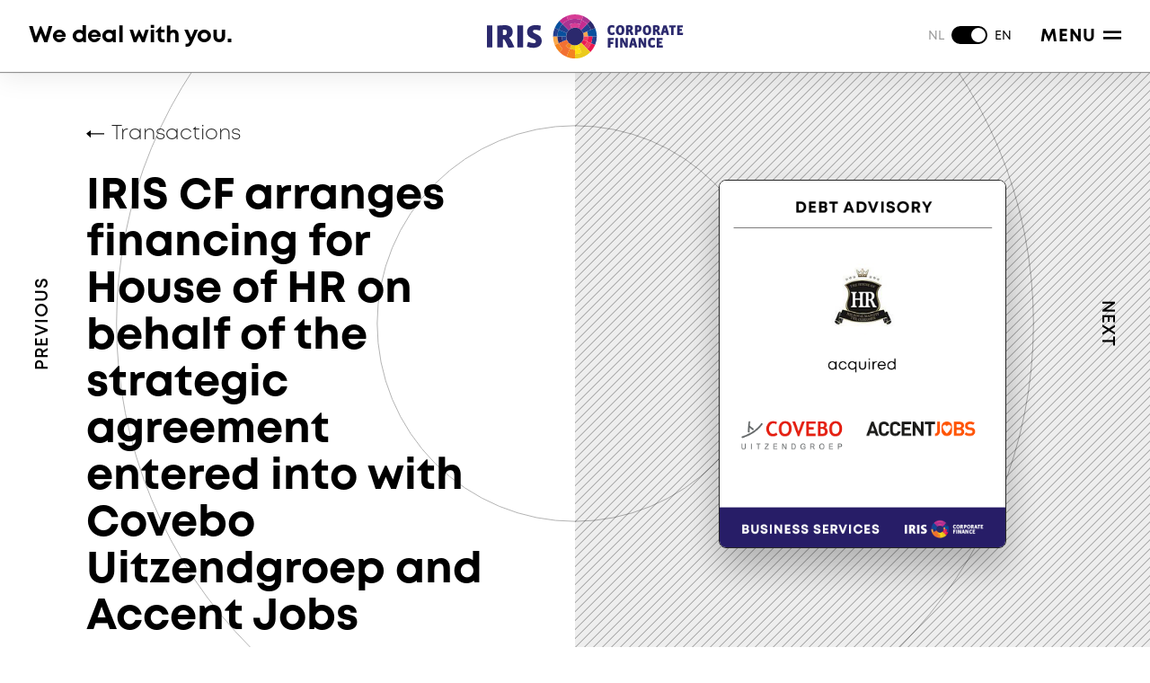

--- FILE ---
content_type: text/html; charset=UTF-8
request_url: https://www.iriscf.nl/transactions/iris-cf-begeleidt-steam-bij-aankoop-van-talmark-3/?lang=en
body_size: 8617
content:
<!doctype html>
<html lang="en-US" prefix="og: https://ogp.me/ns#">
<head>
	<meta charset="UTF-8">
	<meta name="viewport" content="width=device-width, initial-scale=1">
	<link rel="profile" href="https://gmpg.org/xfn/11">
	<link rel="alternate" hreflang="nl" href="https://www.iriscf.nl/transactions/iris-cf-arrangeert-de-financiering-voor-house-of-hr-ten-behoeve-van-de-strategische-overeenkomst-die-is-aangegaan-met-covebo-uitzendgroep-en-accent-jobs/" />
<link rel="alternate" hreflang="en" href="https://www.iriscf.nl/transactions/iris-cf-begeleidt-steam-bij-aankoop-van-talmark-3/?lang=en" />
<link rel="alternate" hreflang="x-default" href="https://www.iriscf.nl/transactions/iris-cf-arrangeert-de-financiering-voor-house-of-hr-ten-behoeve-van-de-strategische-overeenkomst-die-is-aangegaan-met-covebo-uitzendgroep-en-accent-jobs/" />

<!-- Search Engine Optimization by Rank Math - https://rankmath.com/ -->
<title>IRIS CF arranges financing for House of HR on behalf of the strategic agreement entered into with Covebo Uitzendgroep and Accent Jobs - IRIS Corporate Finance</title>
<meta name="robots" content="follow, index, max-snippet:-1, max-video-preview:-1, max-image-preview:large"/>
<link rel="canonical" href="https://www.iriscf.nl/transactions/iris-cf-begeleidt-steam-bij-aankoop-van-talmark-3/?lang=en" />
<meta property="og:locale" content="en_US" />
<meta property="og:type" content="article" />
<meta property="og:title" content="IRIS CF arranges financing for House of HR on behalf of the strategic agreement entered into with Covebo Uitzendgroep and Accent Jobs - IRIS Corporate Finance" />
<meta property="og:description" content="Covebo Uitzendgroep and Accent Jobs have joined forces with House of HR to become part of the umbrella HR Group House of HR House of HR is a group of more than 40 brands that all focus on consultancy, secondment, interim and recruitment services. The company operates in various European countries, and is mainly known [&hellip;]" />
<meta property="og:url" content="https://www.iriscf.nl/transactions/iris-cf-begeleidt-steam-bij-aankoop-van-talmark-3/?lang=en" />
<meta property="og:site_name" content="IRIS Corporate Finance" />
<meta property="article:publisher" content="https://www.facebook.com/iriscf.nl/" />
<meta property="og:updated_time" content="2022-01-04T11:55:01+01:00" />
<meta property="og:image" content="https://www.iriscf.nl/wp-content/uploads/2021/12/0108_House-of-HR2.png" />
<meta property="og:image:secure_url" content="https://www.iriscf.nl/wp-content/uploads/2021/12/0108_House-of-HR2.png" />
<meta property="og:image:width" content="868" />
<meta property="og:image:height" content="1113" />
<meta property="og:image:alt" content="IRIS CF arranges financing for House of HR on behalf of the strategic agreement entered into with Covebo Uitzendgroep and Accent Jobs" />
<meta property="og:image:type" content="image/png" />
<meta name="twitter:card" content="summary_large_image" />
<meta name="twitter:title" content="IRIS CF arranges financing for House of HR on behalf of the strategic agreement entered into with Covebo Uitzendgroep and Accent Jobs - IRIS Corporate Finance" />
<meta name="twitter:description" content="Covebo Uitzendgroep and Accent Jobs have joined forces with House of HR to become part of the umbrella HR Group House of HR House of HR is a group of more than 40 brands that all focus on consultancy, secondment, interim and recruitment services. The company operates in various European countries, and is mainly known [&hellip;]" />
<meta name="twitter:site" content="@iriscorpfin" />
<meta name="twitter:creator" content="@iriscorpfin" />
<meta name="twitter:image" content="https://www.iriscf.nl/wp-content/uploads/2021/12/0108_House-of-HR2.png" />
<!-- /Rank Math WordPress SEO plugin -->

<link rel='dns-prefetch' href='//kit.fontawesome.com' />
<link rel="alternate" type="application/rss+xml" title="IRIS Corporate Finance &raquo; Feed" href="https://www.iriscf.nl/feed/?lang=en" />
<link rel="alternate" type="application/rss+xml" title="IRIS Corporate Finance &raquo; Comments Feed" href="https://www.iriscf.nl/comments/feed/?lang=en" />
<link rel="alternate" title="oEmbed (JSON)" type="application/json+oembed" href="https://www.iriscf.nl/wp-json/oembed/1.0/embed?url=https%3A%2F%2Fwww.iriscf.nl%2Ftransactions%2Firis-cf-begeleidt-steam-bij-aankoop-van-talmark-3%2F%3Flang%3Den" />
<link rel="alternate" title="oEmbed (XML)" type="text/xml+oembed" href="https://www.iriscf.nl/wp-json/oembed/1.0/embed?url=https%3A%2F%2Fwww.iriscf.nl%2Ftransactions%2Firis-cf-begeleidt-steam-bij-aankoop-van-talmark-3%2F%3Flang%3Den&#038;format=xml" />
<style id='wp-img-auto-sizes-contain-inline-css'>
img:is([sizes=auto i],[sizes^="auto," i]){contain-intrinsic-size:3000px 1500px}
/*# sourceURL=wp-img-auto-sizes-contain-inline-css */
</style>
<link rel='stylesheet' id='formidable-css' href='https://www.iriscf.nl/wp-content/plugins/formidable/css/formidableforms.css?ver=1141242' media='all' />
<style id='wp-emoji-styles-inline-css'>

	img.wp-smiley, img.emoji {
		display: inline !important;
		border: none !important;
		box-shadow: none !important;
		height: 1em !important;
		width: 1em !important;
		margin: 0 0.07em !important;
		vertical-align: -0.1em !important;
		background: none !important;
		padding: 0 !important;
	}
/*# sourceURL=wp-emoji-styles-inline-css */
</style>
<link rel='stylesheet' id='wp-block-library-css' href='https://www.iriscf.nl/wp-includes/css/dist/block-library/style.min.css?ver=6.9' media='all' />
<style id='global-styles-inline-css'>
:root{--wp--preset--aspect-ratio--square: 1;--wp--preset--aspect-ratio--4-3: 4/3;--wp--preset--aspect-ratio--3-4: 3/4;--wp--preset--aspect-ratio--3-2: 3/2;--wp--preset--aspect-ratio--2-3: 2/3;--wp--preset--aspect-ratio--16-9: 16/9;--wp--preset--aspect-ratio--9-16: 9/16;--wp--preset--color--black: #000000;--wp--preset--color--cyan-bluish-gray: #abb8c3;--wp--preset--color--white: #ffffff;--wp--preset--color--pale-pink: #f78da7;--wp--preset--color--vivid-red: #cf2e2e;--wp--preset--color--luminous-vivid-orange: #ff6900;--wp--preset--color--luminous-vivid-amber: #fcb900;--wp--preset--color--light-green-cyan: #7bdcb5;--wp--preset--color--vivid-green-cyan: #00d084;--wp--preset--color--pale-cyan-blue: #8ed1fc;--wp--preset--color--vivid-cyan-blue: #0693e3;--wp--preset--color--vivid-purple: #9b51e0;--wp--preset--gradient--vivid-cyan-blue-to-vivid-purple: linear-gradient(135deg,rgb(6,147,227) 0%,rgb(155,81,224) 100%);--wp--preset--gradient--light-green-cyan-to-vivid-green-cyan: linear-gradient(135deg,rgb(122,220,180) 0%,rgb(0,208,130) 100%);--wp--preset--gradient--luminous-vivid-amber-to-luminous-vivid-orange: linear-gradient(135deg,rgb(252,185,0) 0%,rgb(255,105,0) 100%);--wp--preset--gradient--luminous-vivid-orange-to-vivid-red: linear-gradient(135deg,rgb(255,105,0) 0%,rgb(207,46,46) 100%);--wp--preset--gradient--very-light-gray-to-cyan-bluish-gray: linear-gradient(135deg,rgb(238,238,238) 0%,rgb(169,184,195) 100%);--wp--preset--gradient--cool-to-warm-spectrum: linear-gradient(135deg,rgb(74,234,220) 0%,rgb(151,120,209) 20%,rgb(207,42,186) 40%,rgb(238,44,130) 60%,rgb(251,105,98) 80%,rgb(254,248,76) 100%);--wp--preset--gradient--blush-light-purple: linear-gradient(135deg,rgb(255,206,236) 0%,rgb(152,150,240) 100%);--wp--preset--gradient--blush-bordeaux: linear-gradient(135deg,rgb(254,205,165) 0%,rgb(254,45,45) 50%,rgb(107,0,62) 100%);--wp--preset--gradient--luminous-dusk: linear-gradient(135deg,rgb(255,203,112) 0%,rgb(199,81,192) 50%,rgb(65,88,208) 100%);--wp--preset--gradient--pale-ocean: linear-gradient(135deg,rgb(255,245,203) 0%,rgb(182,227,212) 50%,rgb(51,167,181) 100%);--wp--preset--gradient--electric-grass: linear-gradient(135deg,rgb(202,248,128) 0%,rgb(113,206,126) 100%);--wp--preset--gradient--midnight: linear-gradient(135deg,rgb(2,3,129) 0%,rgb(40,116,252) 100%);--wp--preset--font-size--small: 13px;--wp--preset--font-size--medium: 20px;--wp--preset--font-size--large: 36px;--wp--preset--font-size--x-large: 42px;--wp--preset--spacing--20: 0.44rem;--wp--preset--spacing--30: 0.67rem;--wp--preset--spacing--40: 1rem;--wp--preset--spacing--50: 1.5rem;--wp--preset--spacing--60: 2.25rem;--wp--preset--spacing--70: 3.38rem;--wp--preset--spacing--80: 5.06rem;--wp--preset--shadow--natural: 6px 6px 9px rgba(0, 0, 0, 0.2);--wp--preset--shadow--deep: 12px 12px 50px rgba(0, 0, 0, 0.4);--wp--preset--shadow--sharp: 6px 6px 0px rgba(0, 0, 0, 0.2);--wp--preset--shadow--outlined: 6px 6px 0px -3px rgb(255, 255, 255), 6px 6px rgb(0, 0, 0);--wp--preset--shadow--crisp: 6px 6px 0px rgb(0, 0, 0);}:root { --wp--style--global--content-size: 1024px;--wp--style--global--wide-size: 1536px; }:where(body) { margin: 0; }.wp-site-blocks > .alignleft { float: left; margin-right: 2em; }.wp-site-blocks > .alignright { float: right; margin-left: 2em; }.wp-site-blocks > .aligncenter { justify-content: center; margin-left: auto; margin-right: auto; }:where(.is-layout-flex){gap: 0.5em;}:where(.is-layout-grid){gap: 0.5em;}.is-layout-flow > .alignleft{float: left;margin-inline-start: 0;margin-inline-end: 2em;}.is-layout-flow > .alignright{float: right;margin-inline-start: 2em;margin-inline-end: 0;}.is-layout-flow > .aligncenter{margin-left: auto !important;margin-right: auto !important;}.is-layout-constrained > .alignleft{float: left;margin-inline-start: 0;margin-inline-end: 2em;}.is-layout-constrained > .alignright{float: right;margin-inline-start: 2em;margin-inline-end: 0;}.is-layout-constrained > .aligncenter{margin-left: auto !important;margin-right: auto !important;}.is-layout-constrained > :where(:not(.alignleft):not(.alignright):not(.alignfull)){max-width: var(--wp--style--global--content-size);margin-left: auto !important;margin-right: auto !important;}.is-layout-constrained > .alignwide{max-width: var(--wp--style--global--wide-size);}body .is-layout-flex{display: flex;}.is-layout-flex{flex-wrap: wrap;align-items: center;}.is-layout-flex > :is(*, div){margin: 0;}body .is-layout-grid{display: grid;}.is-layout-grid > :is(*, div){margin: 0;}body{padding-top: 0px;padding-right: 0px;padding-bottom: 0px;padding-left: 0px;}a:where(:not(.wp-element-button)){text-decoration: underline;}:root :where(.wp-element-button, .wp-block-button__link){background-color: #32373c;border-width: 0;color: #fff;font-family: inherit;font-size: inherit;font-style: inherit;font-weight: inherit;letter-spacing: inherit;line-height: inherit;padding-top: calc(0.667em + 2px);padding-right: calc(1.333em + 2px);padding-bottom: calc(0.667em + 2px);padding-left: calc(1.333em + 2px);text-decoration: none;text-transform: inherit;}.has-black-color{color: var(--wp--preset--color--black) !important;}.has-cyan-bluish-gray-color{color: var(--wp--preset--color--cyan-bluish-gray) !important;}.has-white-color{color: var(--wp--preset--color--white) !important;}.has-pale-pink-color{color: var(--wp--preset--color--pale-pink) !important;}.has-vivid-red-color{color: var(--wp--preset--color--vivid-red) !important;}.has-luminous-vivid-orange-color{color: var(--wp--preset--color--luminous-vivid-orange) !important;}.has-luminous-vivid-amber-color{color: var(--wp--preset--color--luminous-vivid-amber) !important;}.has-light-green-cyan-color{color: var(--wp--preset--color--light-green-cyan) !important;}.has-vivid-green-cyan-color{color: var(--wp--preset--color--vivid-green-cyan) !important;}.has-pale-cyan-blue-color{color: var(--wp--preset--color--pale-cyan-blue) !important;}.has-vivid-cyan-blue-color{color: var(--wp--preset--color--vivid-cyan-blue) !important;}.has-vivid-purple-color{color: var(--wp--preset--color--vivid-purple) !important;}.has-black-background-color{background-color: var(--wp--preset--color--black) !important;}.has-cyan-bluish-gray-background-color{background-color: var(--wp--preset--color--cyan-bluish-gray) !important;}.has-white-background-color{background-color: var(--wp--preset--color--white) !important;}.has-pale-pink-background-color{background-color: var(--wp--preset--color--pale-pink) !important;}.has-vivid-red-background-color{background-color: var(--wp--preset--color--vivid-red) !important;}.has-luminous-vivid-orange-background-color{background-color: var(--wp--preset--color--luminous-vivid-orange) !important;}.has-luminous-vivid-amber-background-color{background-color: var(--wp--preset--color--luminous-vivid-amber) !important;}.has-light-green-cyan-background-color{background-color: var(--wp--preset--color--light-green-cyan) !important;}.has-vivid-green-cyan-background-color{background-color: var(--wp--preset--color--vivid-green-cyan) !important;}.has-pale-cyan-blue-background-color{background-color: var(--wp--preset--color--pale-cyan-blue) !important;}.has-vivid-cyan-blue-background-color{background-color: var(--wp--preset--color--vivid-cyan-blue) !important;}.has-vivid-purple-background-color{background-color: var(--wp--preset--color--vivid-purple) !important;}.has-black-border-color{border-color: var(--wp--preset--color--black) !important;}.has-cyan-bluish-gray-border-color{border-color: var(--wp--preset--color--cyan-bluish-gray) !important;}.has-white-border-color{border-color: var(--wp--preset--color--white) !important;}.has-pale-pink-border-color{border-color: var(--wp--preset--color--pale-pink) !important;}.has-vivid-red-border-color{border-color: var(--wp--preset--color--vivid-red) !important;}.has-luminous-vivid-orange-border-color{border-color: var(--wp--preset--color--luminous-vivid-orange) !important;}.has-luminous-vivid-amber-border-color{border-color: var(--wp--preset--color--luminous-vivid-amber) !important;}.has-light-green-cyan-border-color{border-color: var(--wp--preset--color--light-green-cyan) !important;}.has-vivid-green-cyan-border-color{border-color: var(--wp--preset--color--vivid-green-cyan) !important;}.has-pale-cyan-blue-border-color{border-color: var(--wp--preset--color--pale-cyan-blue) !important;}.has-vivid-cyan-blue-border-color{border-color: var(--wp--preset--color--vivid-cyan-blue) !important;}.has-vivid-purple-border-color{border-color: var(--wp--preset--color--vivid-purple) !important;}.has-vivid-cyan-blue-to-vivid-purple-gradient-background{background: var(--wp--preset--gradient--vivid-cyan-blue-to-vivid-purple) !important;}.has-light-green-cyan-to-vivid-green-cyan-gradient-background{background: var(--wp--preset--gradient--light-green-cyan-to-vivid-green-cyan) !important;}.has-luminous-vivid-amber-to-luminous-vivid-orange-gradient-background{background: var(--wp--preset--gradient--luminous-vivid-amber-to-luminous-vivid-orange) !important;}.has-luminous-vivid-orange-to-vivid-red-gradient-background{background: var(--wp--preset--gradient--luminous-vivid-orange-to-vivid-red) !important;}.has-very-light-gray-to-cyan-bluish-gray-gradient-background{background: var(--wp--preset--gradient--very-light-gray-to-cyan-bluish-gray) !important;}.has-cool-to-warm-spectrum-gradient-background{background: var(--wp--preset--gradient--cool-to-warm-spectrum) !important;}.has-blush-light-purple-gradient-background{background: var(--wp--preset--gradient--blush-light-purple) !important;}.has-blush-bordeaux-gradient-background{background: var(--wp--preset--gradient--blush-bordeaux) !important;}.has-luminous-dusk-gradient-background{background: var(--wp--preset--gradient--luminous-dusk) !important;}.has-pale-ocean-gradient-background{background: var(--wp--preset--gradient--pale-ocean) !important;}.has-electric-grass-gradient-background{background: var(--wp--preset--gradient--electric-grass) !important;}.has-midnight-gradient-background{background: var(--wp--preset--gradient--midnight) !important;}.has-small-font-size{font-size: var(--wp--preset--font-size--small) !important;}.has-medium-font-size{font-size: var(--wp--preset--font-size--medium) !important;}.has-large-font-size{font-size: var(--wp--preset--font-size--large) !important;}.has-x-large-font-size{font-size: var(--wp--preset--font-size--x-large) !important;}
/*# sourceURL=global-styles-inline-css */
</style>

<link rel='stylesheet' id='iris-style-css' href='https://www.iriscf.nl/wp-content/themes/iris/style.css?ver=3.3.3' media='all' />
<link rel='stylesheet' id='wp-block-paragraph-css' href='https://www.iriscf.nl/wp-includes/blocks/paragraph/style.min.css?ver=6.9' media='all' />
<script src="https://kit.fontawesome.com/b58f048609.js" id="font-awesome-kit-js"></script>
<link rel="https://api.w.org/" href="https://www.iriscf.nl/wp-json/" /><link rel="alternate" title="JSON" type="application/json" href="https://www.iriscf.nl/wp-json/wp/v2/transactions/4003" /><link rel="EditURI" type="application/rsd+xml" title="RSD" href="https://www.iriscf.nl/xmlrpc.php?rsd" />
<meta name="generator" content="WordPress 6.9" />
<link rel='shortlink' href='https://www.iriscf.nl/?p=4003&#038;lang=en' />
<meta name="generator" content="WPML ver:4.8.6 stt:37,1;" />
<script type="text/javascript">document.documentElement.className += " js";</script>

		<!-- Google Tag Manager -->
	    <script>
	     (function(w, d, s, l, i) {
		     w[l] = w[l] || [];
		     w[l].push({
	                'gtm.start': new Date().getTime(),
	                event: 'gtm.js'
	            });
	            var f = d.getElementsByTagName(s)[0],
	                j = d.createElement(s),
	                dl = l != 'dataLayer' ? '&l=' + l : '';
	            j.async = true;
	            j.src = 'https://www.googletagmanager.com/gtm.js?id=' + i + dl;
	            f.parentNode.insertBefore(j, f);
	        })(window, document, 'script', 'dataLayer', 'GTM-T77RVHH');
	    </script>
	    <!-- End Google Tag Manager -->
	
		<script type='text/javascript' async src='https://iriscf.vedero.nl' /></script>
	<link rel="icon" href="https://www.iriscf.nl/wp-content/uploads/2021/03/icon-150x150.png" sizes="32x32" />
<link rel="icon" href="https://www.iriscf.nl/wp-content/uploads/2021/03/icon-300x300.png" sizes="192x192" />
<link rel="apple-touch-icon" href="https://www.iriscf.nl/wp-content/uploads/2021/03/icon-300x300.png" />
<meta name="msapplication-TileImage" content="https://www.iriscf.nl/wp-content/uploads/2021/03/icon-300x300.png" />
</head>

<body class="wp-singular transactions-template-default single single-transactions postid-4003 wp-custom-logo wp-embed-responsive wp-theme-iris no-sidebar language-en">

		<!-- Google Tag Manager (noscript) -->
	    <noscript>
	        <iframe src="https://www.googletagmanager.com/ns.html?id=GTM-T77RVHH" height="0" width="0" style="display:none;visibility:hidden"></iframe>
	    </noscript>
	    <!-- End Google Tag Manager (noscript) -->
	<div class="load-container">
    <div class="loading-screen"></div>
</div>
<div id="swup" class="site">
    <div class="site-wrapper">
        <a class="skip-link screen-reader-text" href="#primary">Skip to content</a>

        <header id="masthead" class="site-header">
            <div class="site-header-inner">
                <div class="site-branding">
                    <a href="https://www.iriscf.nl/?lang=en" class="logo-link" rel="home">
                                                    <img width="219" height="49" src="https://www.iriscf.nl/wp-content/themes/iris/images/iriscf-logo.svg" class="custom-logo" alt="Logo IRIS CF">
                                            </a>
                </div><!-- .site-branding -->

                                    <a href="https://www.iriscf.nl/?lang=en" class="site-description">We deal with you.</a><!-- .site-description -->
                
                <div class="site-header-right">
                    <div id="language-switch" class="language-switch"><div class="lang"><a href="https://www.iriscf.nl/transactions/iris-cf-arrangeert-de-financiering-voor-house-of-hr-ten-behoeve-van-de-strategische-overeenkomst-die-is-aangegaan-met-covebo-uitzendgroep-en-accent-jobs/"><span class="lang-code">nl</span><span class="switch"><span class="switch-dot"></span></span></a></div><div class="lang active"><span><span class="lang-code">en</span><span class="switch"><span class="switch-dot"></span></span></span></div></div>                    <button id="site-navigation-toggle" class="site-navigation-toggle" aria-controls="primary-menu" aria-expanded="false">
                        Menu                        <svg viewBox="0 0 30 30" width="20" class="toggle-bars">
                            <path class="bar top" d="M0 8h30v4H0z"/>
                            <path class="bar bot" d="M0 18h30v4H0z"/>
                        </svg>
                    </button>
                </div>

            </div>

            <nav id="site-navigation" class="site-navigation">
                <div id="site-navigation-backdrop" class="site-navigation-backdrop"></div>
                <div id="site-navigation-inner" class="site-navigation-inner">
                    <div id="site-navigation-content" class="site-navigation-content">
                        <div class="menus-container">
                            <div class="menu-primary-container"><ul id="primary-menu" class="menu"><li id="menu-item-3385" class="menu-item menu-item-type-post_type menu-item-object-page menu-item-3385"><a href="https://www.iriscf.nl/approach-and-experiences/?lang=en">Approach and experiences</a></li>
<li id="menu-item-3380" class="menu-item menu-item-type-post_type menu-item-object-page menu-item-3380"><a href="https://www.iriscf.nl/services/?lang=en">Services</a></li>
<li id="menu-item-3381" class="menu-item menu-item-type-post_type menu-item-object-page menu-item-3381"><a href="https://www.iriscf.nl/transactions/?lang=en">Transactions</a></li>
<li id="menu-item-3382" class="menu-item menu-item-type-post_type menu-item-object-page menu-item-3382"><a href="https://www.iriscf.nl/sectoren/?lang=en">Sectors</a></li>
<li id="menu-item-3383" class="menu-item menu-item-type-post_type menu-item-object-page menu-item-3383"><a href="https://www.iriscf.nl/team/?lang=en">Our team</a></li>
<li id="menu-item-5276" class="menu-item menu-item-type-post_type menu-item-object-people menu-item-5276"><a href="https://www.iriscf.nl/people/advisory-board/?lang=en">Advisory Board</a></li>
<li id="menu-item-3384" class="menu-item menu-item-type-post_type menu-item-object-page menu-item-3384"><a href="https://www.iriscf.nl/international-netwerk/?lang=en">International network</a></li>
<li id="menu-item-3386" class="menu-item menu-item-type-post_type menu-item-object-page menu-item-3386"><a href="https://www.iriscf.nl/working-at-iris-cf/?lang=en">Working at</a></li>
<li id="menu-item-6920" class="menu-item menu-item-type-custom menu-item-object-custom menu-item-6920"><a target="_blank" href="https://www.irisic.nl">IRIS Investment Club</a></li>
<li id="menu-item-3387" class="menu-item menu-item-type-post_type menu-item-object-page menu-item-3387"><a href="https://www.iriscf.nl/contact/?lang=en">Contact</a></li>
</ul></div>                            <div class="social-menu">
                                <div class="social-menu-title">Follow us</div>
                                <div class="menu-social-container">
                                    <ul id="header-social-menu" class="menu nav-menu">
                                        <li class="menu-item linked-in">
                                            <a href="https://www.linkedin.com/company/iris-corporate-finance/" target="_blank">
                                                <i class="fab fa-linkedin-in"></i>
                                            </a>
                                        </li>
                                        <li class="menu-item youtube">
                                            <a href="https://www.youtube.com/channel/UCSGENcfKGt7qkZZuUxmwznQ" target="_blank">
                                                <i class="fab fa-youtube"></i>
                                            </a>
                                        </li>
                                    </ul>
                                </div>
                            </div>
                        </div>
                    </div><!-- .site-navigation-content -->
                </div><!-- .site-navigation-inner -->
            </nav><!-- #site-navigation -->
        </header><!-- #masthead -->
	<main id="primary" class="site-main">
        <div class="site-main-inner">
            	<div class="background-circle background-circle--center background-circle--on-top">
	<div class="svg-container">
		<svg viewBox="0 0 600 600" preserveAspectRatio="xMinYMin meet" class="svg-content">
            <g fill="none" stroke="black">
                <circle class="outer-stroke" stroke-width="1px" vector-effect="non-scaling-stroke" cx="300" cy="300" r="299" />
                <circle class="inner-stroke" stroke-width="1px" vector-effect="non-scaling-stroke" cx="300" cy="300" r="129" />
			</g>
		</svg>
	</div>
</div>
    <div class="split-content split-content--reverse">
        <aside class="split-content-section transaction-aside-tombstone">
            <div class="post-thumbnail animate-fade-in-from-bottom">
                <div class="transaction-card">
                    <div class="transaction-card-container">
		                			                <img width="868" height="1113" src="https://www.iriscf.nl/wp-content/uploads/2021/12/0108_House-of-HR2.png" class="attachment-medium__large size-medium__large wp-post-image" alt="" decoding="async" fetchpriority="high" srcset="https://www.iriscf.nl/wp-content/uploads/2021/12/0108_House-of-HR2.png 868w, https://www.iriscf.nl/wp-content/uploads/2021/12/0108_House-of-HR2-599x768.png 599w, https://www.iriscf.nl/wp-content/uploads/2021/12/0108_House-of-HR2-768x985.png 768w" sizes="(max-width: 868px) 100vw, 868px" />		                                    </div>
                </div>
            </div><!-- .post-thumbnail -->
        </aside>
        <article id="post-4003" class="split-content-section content-transactions post-4003 transactions type-transactions status-publish has-post-thumbnail hentry transaction_sectors-business-services transaction_types-debt-advisory-en">

            <header class="entry-header">
                <div class="back-link">
                    <img loading="lazy" width="20" height="10" src="https://www.iriscf.nl/wp-content/themes/iris/images/arrowleft.svg" alt="">
                    <a href="https://www.iriscf.nl/transactions/?lang=en">Transactions</a>
                </div>
                <h1 class="entry-title animate-fade-in-from-left">IRIS CF arranges financing for House of HR on behalf of the strategic agreement entered into with Covebo Uitzendgroep and Accent Jobs</h1>                <div class="transaction-sectors entry-meta">Business services</div>            </header><!-- .entry-header -->

            <div class="entry-content">
                
<p>Covebo Uitzendgroep and Accent Jobs have joined forces with House of HR to become part of the umbrella HR Group</p>



<p><strong>House of HR</strong></p>



<p>House of HR is a group of more than 40 brands that all focus on consultancy, secondment, interim and recruitment services. The company operates in various European countries, and is mainly known in the Netherlands under the labels Continu (secondment in construction), Talent&amp;Pro (secondment in financial services), Triple A (specialists in risk management) and ITDS (management consultancy).</p>



<p><strong>Covebo Uitzendgroep</strong></p>



<p>Covebo was founded in 2001 and, in addition to mediating for Dutch nationals, it specialises in international employment mediation, with a specific focus on placing international employees in (food) production, logistics, engineering, construction and facility services. Covebo has a national network but traditionally has been strongly represented in the central part of the Netherlands.</p>



<p><strong>Accent Jobs</strong></p>



<p>Accent is a temporary employment agency with a network of more than 250 offices in Belgium and more than 1,000 employees. Accent Jobs differentiates itself by offering temporary jobs with the option of a permanent contract instead of regular interim jobs. Looking for work through Accent is therefore the first step towards permanent employment for many people.</p>

                            </div><!-- .entry-content -->
        </article><!-- #post-4003 -->
    </div>

		
	        <div class="navigation post-navigation">
            <div class="nav-links">
				                    <div class="nav-previous">
                        <a href="https://www.iriscf.nl/transactions/koffie-partners-b-v/?lang=en" rel="prev" data-swup-transition="prev-alt">
                    <span class="nav-subtitle">
                        Previous                    </span>
                        </a>
                    </div>
								                    <div class="nav-next">
                        <a href="https://www.iriscf.nl/transactions/opticool-b-v/?lang=en" rel="next" data-swup-transition="next-alt">
                    <span class="nav-subtitle">
                        Next                    </span>
                        </a>
                    </div>
				            </div>
        </div>
	
        </div>
	</main><!-- #main -->
        <footer class="site-footer">
            <div class="site-footer-main">
                <div class="footer-main-menus">
                    <div class="menu-footer-container"><ul id="footer-menu" class="inline"><li id="menu-item-3388" class="menu-item menu-item-type-post_type menu-item-object-page menu-item-3388"><a href="https://www.iriscf.nl/contact/?lang=en">Contact</a></li>
<li id="menu-item-3389" class="menu-item menu-item-type-post_type menu-item-object-page menu-item-3389"><a href="https://www.iriscf.nl/disclaimer/?lang=en">Disclaimer</a></li>
</ul></div>
                    <div class="menu-privacy-container">
                        <ul id="privacy-menu" class="menu inline">
                            <li class="menu-item">
                                <a href="#CookieCode.openPrivacyStatement" target="_blank">Privacy</a>
                            </li>
                            <li class="menu-item">
                                <a href="#CookieCode.openCookieDeclaration" target="_blank">Cookies</a>
                            </li>
                            <li class="menu-item">
                                <a href="#CookieCode.showSettings">Preferences</a>
                            </li>
                        </ul>
                    </div>
                    <div class="menu-member-container">
                        <ul id="member-menu" class="menu inline">
                            <li class="menu-item">
	                            Member of&nbsp;
                                <a href="https://www.dcfa.nl/" target="_blank">DCFA</a>
                                &nbsp;and&nbsp;
                                <a href="https://nvp.nl/" target="_blank">NVP</a>
                            </li>
                            <li class="menu-item">
                                <a href="https://pandeaglobal.com" target="_blank">Pandea Global M&amp;A</a>
                            </li>
                        </ul>
                    </div>
                </div>
                <div class="footer-main-social">
                    <div class="menu-social-container">
                        <ul id="footer-social-menu" class="menu inline">
                            <li class="menu-item">
                                <i class="fab fa-linkedin-in"></i> <a href="https://www.linkedin.com/company/iris-corporate-finance/" target="_blank">IRIS CF on LinkedIN</a>
                            </li>
                            <li class="menu-item">
                                <i class="fab fa-youtube"></i> <a href="https://www.youtube.com/channel/UCSGENcfKGt7qkZZuUxmwznQ" target="_blank">IRIS CF on YouTube</a>
                            </li>
                        </ul>
                    </div>
                </div>
            </div>
            <div class="site-footer-meta">
                <div class="copyright">
                    Copyright &copy; IRIS Corporate Finance                </div>
                <div class="author">
                    <ul id="author-menu" class="menu inline">
                        <li><span>Strategy and design:</span> <a href="https://www.nearoffice.nl" target="_blank">NEAR</a></li>
                        <li><span>Technique:</span> <a href="https://speakingvisuals.nl" target="_blank">Speaking Visuals</a></li>
                    </ul>
                </div>
            </div>
        </footer>
    </div>
</div>
<script type="speculationrules">
{"prefetch":[{"source":"document","where":{"and":[{"href_matches":"/*"},{"not":{"href_matches":["/wp-*.php","/wp-admin/*","/wp-content/uploads/*","/wp-content/*","/wp-content/plugins/*","/wp-content/themes/iris/*","/*\\?(.+)"]}},{"not":{"selector_matches":"a[rel~=\"nofollow\"]"}},{"not":{"selector_matches":".no-prefetch, .no-prefetch a"}}]},"eagerness":"conservative"}]}
</script>
<script src="https://www.iriscf.nl/wp-content/themes/iris/js/main.js?ver=3.3.3" id="iris-main-js"></script>
<script id="wp-emoji-settings" type="application/json">
{"baseUrl":"https://s.w.org/images/core/emoji/17.0.2/72x72/","ext":".png","svgUrl":"https://s.w.org/images/core/emoji/17.0.2/svg/","svgExt":".svg","source":{"concatemoji":"https://www.iriscf.nl/wp-includes/js/wp-emoji-release.min.js?ver=6.9"}}
</script>
<script type="module">
/*! This file is auto-generated */
const a=JSON.parse(document.getElementById("wp-emoji-settings").textContent),o=(window._wpemojiSettings=a,"wpEmojiSettingsSupports"),s=["flag","emoji"];function i(e){try{var t={supportTests:e,timestamp:(new Date).valueOf()};sessionStorage.setItem(o,JSON.stringify(t))}catch(e){}}function c(e,t,n){e.clearRect(0,0,e.canvas.width,e.canvas.height),e.fillText(t,0,0);t=new Uint32Array(e.getImageData(0,0,e.canvas.width,e.canvas.height).data);e.clearRect(0,0,e.canvas.width,e.canvas.height),e.fillText(n,0,0);const a=new Uint32Array(e.getImageData(0,0,e.canvas.width,e.canvas.height).data);return t.every((e,t)=>e===a[t])}function p(e,t){e.clearRect(0,0,e.canvas.width,e.canvas.height),e.fillText(t,0,0);var n=e.getImageData(16,16,1,1);for(let e=0;e<n.data.length;e++)if(0!==n.data[e])return!1;return!0}function u(e,t,n,a){switch(t){case"flag":return n(e,"\ud83c\udff3\ufe0f\u200d\u26a7\ufe0f","\ud83c\udff3\ufe0f\u200b\u26a7\ufe0f")?!1:!n(e,"\ud83c\udde8\ud83c\uddf6","\ud83c\udde8\u200b\ud83c\uddf6")&&!n(e,"\ud83c\udff4\udb40\udc67\udb40\udc62\udb40\udc65\udb40\udc6e\udb40\udc67\udb40\udc7f","\ud83c\udff4\u200b\udb40\udc67\u200b\udb40\udc62\u200b\udb40\udc65\u200b\udb40\udc6e\u200b\udb40\udc67\u200b\udb40\udc7f");case"emoji":return!a(e,"\ud83e\u1fac8")}return!1}function f(e,t,n,a){let r;const o=(r="undefined"!=typeof WorkerGlobalScope&&self instanceof WorkerGlobalScope?new OffscreenCanvas(300,150):document.createElement("canvas")).getContext("2d",{willReadFrequently:!0}),s=(o.textBaseline="top",o.font="600 32px Arial",{});return e.forEach(e=>{s[e]=t(o,e,n,a)}),s}function r(e){var t=document.createElement("script");t.src=e,t.defer=!0,document.head.appendChild(t)}a.supports={everything:!0,everythingExceptFlag:!0},new Promise(t=>{let n=function(){try{var e=JSON.parse(sessionStorage.getItem(o));if("object"==typeof e&&"number"==typeof e.timestamp&&(new Date).valueOf()<e.timestamp+604800&&"object"==typeof e.supportTests)return e.supportTests}catch(e){}return null}();if(!n){if("undefined"!=typeof Worker&&"undefined"!=typeof OffscreenCanvas&&"undefined"!=typeof URL&&URL.createObjectURL&&"undefined"!=typeof Blob)try{var e="postMessage("+f.toString()+"("+[JSON.stringify(s),u.toString(),c.toString(),p.toString()].join(",")+"));",a=new Blob([e],{type:"text/javascript"});const r=new Worker(URL.createObjectURL(a),{name:"wpTestEmojiSupports"});return void(r.onmessage=e=>{i(n=e.data),r.terminate(),t(n)})}catch(e){}i(n=f(s,u,c,p))}t(n)}).then(e=>{for(const n in e)a.supports[n]=e[n],a.supports.everything=a.supports.everything&&a.supports[n],"flag"!==n&&(a.supports.everythingExceptFlag=a.supports.everythingExceptFlag&&a.supports[n]);var t;a.supports.everythingExceptFlag=a.supports.everythingExceptFlag&&!a.supports.flag,a.supports.everything||((t=a.source||{}).concatemoji?r(t.concatemoji):t.wpemoji&&t.twemoji&&(r(t.twemoji),r(t.wpemoji)))});
//# sourceURL=https://www.iriscf.nl/wp-includes/js/wp-emoji-loader.min.js
</script>
</body>
</html>

<!-- Dynamic page generated in 1.994 seconds. -->
<!-- Cached page generated by WP-Super-Cache on 2026-01-17 12:07:25 -->

<!-- Compression = gzip -->

--- FILE ---
content_type: image/svg+xml
request_url: https://www.iriscf.nl/wp-content/themes/iris/images/iriscf-logo.svg
body_size: 3406
content:
<svg id="Layer_2" data-name="Layer 2" xmlns="http://www.w3.org/2000/svg" viewBox="0 0 496.77 110.89"><g id="IRIS_Corporate_Finance" data-name="IRIS Corporate Finance"><path d="M316.51,52c-7.23,0-11.08-4.32-11.08-12.52,0-8.67,4.74-12.45,10.75-12.45a18.64,18.64,0,0,1,7,1.33,24,24,0,0,1-1,5.72,13.92,13.92,0,0,0-5.76-1.51c-2.37,0-4.24,1.26-4.24,6.87,0,5.36,1.44,7,4.42,7a11.89,11.89,0,0,0,6-2.05,35.94,35.94,0,0,1,1.12,5.79A16.52,16.52,0,0,1,316.51,52Z" style="fill:#2b296d"/><path d="M337.41,52c-6.44,0-10.72-3.82-10.72-12.38C326.69,31.31,331,27,337.41,27s10.69,3.85,10.69,12.48C348.1,47.9,343.67,52,337.41,52Zm0-19.76c-2.63,0-3.92,1.59-3.92,7.27,0,5.44,1.22,7.27,4,7.27s3.92-1.73,3.92-7.27S339.9,32.24,337.38,32.24Z" style="fill:#2b296d"/><path d="M364.76,51.89l-1.69-3.81a27.5,27.5,0,0,0-3-5.37h-1.36v8.93h-6.26V27.71a75.77,75.77,0,0,1,8.6-.57c4.64,0,8.52,2.08,8.52,7.37a7,7,0,0,1-4,6.33,18.25,18.25,0,0,1,3.17,4.68l2.73,5.76A38.28,38.28,0,0,1,364.76,51.89Zm-4.07-19.75c-.9,0-1.33,0-2,0V38h1.58c1.62,0,2.84-.69,2.84-3.13C363.1,32.89,362.27,32.14,360.69,32.14Z" style="fill:#2b296d"/><path d="M382.75,44.3H381v7.34h-6.34V27.71a71.43,71.43,0,0,1,8.31-.57c5.15,0,8.57,2.8,8.57,8.23C391.53,41.78,387.25,44.3,382.75,44.3Zm-.07-12.24c-.76,0-1.23,0-1.69,0v7.16h1.36c1.91,0,2.84-1,2.84-3.89C385.19,33,384.26,32.06,382.68,32.06Z" style="fill:#2b296d"/><path d="M405.31,52c-6.44,0-10.72-3.82-10.72-12.38,0-8.31,4.35-12.59,10.72-12.59S416,30.88,416,39.51C416,47.9,411.57,52,405.31,52Zm0-19.76c-2.62,0-3.92,1.59-3.92,7.27,0,5.44,1.22,7.27,4,7.27s3.92-1.73,3.92-7.27S407.79,32.24,405.27,32.24Z" style="fill:#2b296d"/><path d="M432.65,51.89,431,48.08a27.57,27.57,0,0,0-3-5.37h-1.37v8.93h-6.26V27.71a76,76,0,0,1,8.6-.57c4.64,0,8.53,2.08,8.53,7.37a7,7,0,0,1-4,6.33,18.77,18.77,0,0,1,3.17,4.68l2.73,5.76A38.49,38.49,0,0,1,432.65,51.89Zm-4.06-19.75c-.9,0-1.33,0-2,0V38h1.59c1.61,0,2.84-.69,2.84-3.13C431,32.89,430.17,32.14,428.59,32.14Z" style="fill:#2b296d"/><path d="M455,51.82,453.49,46h-6L446,51.82a30.47,30.47,0,0,1-6.05-.54c1.95-8.13,4.29-15.87,7-23.89h7.34c2.63,8.06,5.08,16.66,6.88,23.89A32.71,32.71,0,0,1,455,51.82Zm-4-15.65a11.88,11.88,0,0,1-.33-2.56h-.43a11.88,11.88,0,0,1-.32,2.56l-1.15,4.75h3.45Z" style="fill:#2b296d"/><path d="M477.52,32.75h-4.93V51.64h-6.4V32.75H461V27.39h17A41.37,41.37,0,0,1,477.52,32.75Z" style="fill:#2b296d"/><path d="M496.34,51.64H481.23V27.39h15a39.73,39.73,0,0,1-.43,5.36h-8.13v3.88h6v5.29h-6v4.39h9.14A40.22,40.22,0,0,1,496.34,51.64Z" style="fill:#2b296d"/><path d="M321.08,64.35h-8.17V69h6.84v5.33h-6.84v8.92H306.5V59h15A39.36,39.36,0,0,1,321.08,64.35Z" style="fill:#2b296d"/><path d="M325.47,83.24V59h6.4V83.24Z" style="fill:#2b296d"/><path d="M351,83.42l-6.73-12.49a11.62,11.62,0,0,1-.9-2.55l-.43.07a22.91,22.91,0,0,1,.14,2.67V83.24h-5.79V59.31a57.32,57.32,0,0,1,6.4-.43l6.16,11.41a12.21,12.21,0,0,1,.89,2.55l.44-.07a23.69,23.69,0,0,1-.15-2.66V59h5.79V83A35,35,0,0,1,351,83.42Z" style="fill:#2b296d"/><path d="M374.62,83.42l-1.48-5.79h-6l-1.44,5.79a29.65,29.65,0,0,1-6-.54c1.94-8.13,4.28-15.87,7-23.89H374c2.62,8.06,5.07,16.66,6.87,23.89A32.53,32.53,0,0,1,374.62,83.42Zm-4-15.65a11.88,11.88,0,0,1-.32-2.56h-.43a11.88,11.88,0,0,1-.33,2.56l-1.15,4.75h3.45Z" style="fill:#2b296d"/><path d="M397.39,83.42l-6.73-12.49a12.75,12.75,0,0,1-.9-2.55l-.43.07a20.87,20.87,0,0,1,.15,2.67V83.24h-5.8V59.31a57.33,57.33,0,0,1,6.41-.43l6.15,11.41a12.16,12.16,0,0,1,.9,2.55l.43-.07a23.51,23.51,0,0,1-.14-2.66V59h5.79V83A35,35,0,0,1,397.39,83.42Z" style="fill:#2b296d"/><path d="M418.62,83.6c-7.23,0-11.08-4.32-11.08-12.52,0-8.67,4.75-12.45,10.76-12.45a18.63,18.63,0,0,1,7,1.33,24,24,0,0,1-1,5.72,13.85,13.85,0,0,0-5.76-1.51c-2.37,0-4.24,1.26-4.24,6.87,0,5.36,1.44,7,4.42,7a12,12,0,0,0,6-2,37.29,37.29,0,0,1,1.11,5.79A16.52,16.52,0,0,1,418.62,83.6Z" style="fill:#2b296d"/><path d="M445,83.24H429.88V59h15a39.6,39.6,0,0,1-.43,5.36h-8.13v3.89h6v5.29h-6v4.39h9.13A38.46,38.46,0,0,1,445,83.24Z" style="fill:#2b296d"/><g id="CF_-_icon" data-name="CF - icon"><path d="M191.93,24.08a44.12,44.12,0,0,0-9.58,14.39l-10.21-4.24h0a55.4,55.4,0,0,1,12-18h0Z" style="fill:#07509e"/><path d="M182.35,72.43l-10.21,4.25h0a55.51,55.51,0,0,1-4.19-21.23H179a44.32,44.32,0,0,0,3.35,17" style="fill:#f9a74b"/><path d="M202.78,63.94l-10.22,4.25A33.33,33.33,0,0,1,190,55.44H201.1a22.2,22.2,0,0,0,1.68,8.49" style="fill:#253f8f"/><path d="M184.12,16.25h0A55.31,55.31,0,0,1,202,4.21h0l4.23,10.24a44.23,44.23,0,0,0-14.34,9.62Z" style="fill:#c52d90"/><path d="M254.49,86.82,246.67,79a33.15,33.15,0,0,0,7.2-10.79l10.21,4.25a44.52,44.52,0,0,1-9.59,14.39" style="fill:#ee4060"/><path d="M243.65,47l10.22-4.25a33.35,33.35,0,0,1,2.52,12.74H245.32A22.2,22.2,0,0,0,243.65,47" style="fill:#f9a74b"/><path d="M223.22,88.71a32.91,32.91,0,0,0,12.69-2.52l4.24,10.25a44.12,44.12,0,0,1-16.93,3.36h0V88.71Z" style="fill:#ffe00f"/><path d="M223.21,88.71a32.74,32.74,0,0,1-12.7-2.52l4.24-10.25a22,22,0,0,0,8.46,1.68Z" style="fill:#ebca1c"/><path d="M274.3,34.21h0l-10.2,4.24L253.87,42.7a33.35,33.35,0,0,1,2.52,12.74h22.1a55.51,55.51,0,0,0-4.19-21.23" style="fill:#07509e"/><path d="M262.29,16.24l-7.81,7.83a44.1,44.1,0,0,0-14.34-9.61l4.23-10.24v0a55.2,55.2,0,0,1,17.92,12Z" style="fill:#aa3392"/><path d="M274.3,76.67h0l-10.21-4.24a44.59,44.59,0,0,0,3.34-17h11.07a55.51,55.51,0,0,1-4.19,21.23" style="fill:#253f8f"/><path d="M253.87,68.18l-10.23-4.25a22.16,22.16,0,0,0,1.68-8.49h11.07a33.26,33.26,0,0,1-2.52,12.73" style="fill:#ee4060"/><path d="M192.56,68.19l-10.21,4.24a44.32,44.32,0,0,1-3.35-17h11a33.33,33.33,0,0,0,2.53,12.75" style="fill:#2b296d"/><path d="M254.48,24.07l-7.81,7.84-7.83,7.85A22,22,0,0,1,243.65,47l10.22-4.25,10.21-4.24a44.28,44.28,0,0,0-9.6-14.39" style="fill:#253f8f"/><path d="M223.21,0A55.08,55.08,0,0,0,202,4.21v0l4.23,10.23a44.17,44.17,0,0,1,16.94-3.36h0a44.12,44.12,0,0,1,16.93,3.36l4.23-10.24v0A55.21,55.21,0,0,0,223.21,0" style="fill:#d73d95"/><path d="M184.12,94.67a55.55,55.55,0,0,1-12-18h0l10.21-4.25a44.1,44.1,0,0,0,9.59,14.39l-7.81,7.83Z" style="fill:#f4831f"/><path d="M223.21,22.17h0A33,33,0,0,0,210.5,24.7L214.74,35a21.92,21.92,0,0,1,8.47-1.69h0A22.1,22.1,0,0,1,231.68,35l4.23-10.25a32.93,32.93,0,0,0-12.7-2.53" style="fill:#d73d95"/><path d="M182.35,38.47a44.32,44.32,0,0,0-3.35,17H167.94a55.69,55.69,0,0,1,4.18-21.23h0Z" style="fill:#253f8f"/><polygon points="223.21 55.44 223.21 55.45 223.21 55.44 223.21 55.44" style="fill:#2b296d"/><path d="M214.75,75.94l-4.24,10.25A33.26,33.26,0,0,1,199.75,79l7.82-7.85a22.1,22.1,0,0,0,7.18,4.81" style="fill:#f4831f"/><path d="M192.56,42.71l-10.21-4.24a44.32,44.32,0,0,0-3.35,17h22.1A22.16,22.16,0,0,1,202.78,47Z" style="fill:#07509e"/><path d="M262.3,94.65l-7.81-7.83a44.52,44.52,0,0,0,9.59-14.39l10.21,4.24h0a55.55,55.55,0,0,1-12,18Z" style="fill:#eb1952"/><path d="M264.08,72.43l-10.21-4.25a33.26,33.26,0,0,0,2.52-12.73h11a44.59,44.59,0,0,1-3.34,17" style="fill:#eb1952"/><path d="M199.75,79l7.83-7.85a22.12,22.12,0,0,1-4.8-7.19l-10.22,4.25-10.21,4.24a44.1,44.1,0,0,0,9.59,14.39l-7.81,7.83v0a55.22,55.22,0,0,0,17.93,12v0l4.22-10.23,4.23-10.25A33.26,33.26,0,0,1,199.75,79" style="fill:#f27033"/><polygon points="223.21 55.44 223.21 55.44 223.21 55.45 223.21 55.44" style="fill:#2b296d"/><path d="M274.28,34.22l-10.2,4.24a44.28,44.28,0,0,0-9.6-14.39l7.81-7.83h0a55.43,55.43,0,0,1,12,18Z" style="fill:#2b296d"/><path d="M240.14,14.46,235.91,24.7,231.68,35a21.86,21.86,0,0,1,7.16,4.81l7.83-7.85,7.81-7.84a44.1,44.1,0,0,0-14.34-9.61" style="fill:#c52d90"/><path d="M199.75,31.92h0l-7.82-7.84a44.12,44.12,0,0,0-9.58,14.39l10.21,4.24L202.78,47a21.87,21.87,0,0,1,4.79-7.2Z" style="fill:#253f8f"/><path d="M223.21,88.71a32.74,32.74,0,0,1-12.7-2.52l-4.23,10.25-4.22,10.23v0a55,55,0,0,0,21.16,4.2V88.71Z" style="fill:#f4831f"/><path d="M246.67,79l-7.82-7.84a22,22,0,0,0,4.79-7.2l10.23,4.25A33.15,33.15,0,0,1,246.67,79" style="fill:#eb1952"/><path d="M223.21,11.1h0a44,44,0,0,0-31.28,13l7.82,7.84h0l7.82,7.84h0a22,22,0,0,1,7.17-4.8L210.5,24.7a33,33,0,0,1,12.71-2.53h0a32.93,32.93,0,0,1,12.7,2.53l4.23-10.24a44.12,44.12,0,0,0-16.93-3.36" style="fill:#aa3392"/><path d="M235.91,86.19a32.91,32.91,0,0,1-12.69,2.52h0V77.62h0a22,22,0,0,0,8.47-1.68Z" style="fill:#ffe00f"/><path d="M243.65,47a22.08,22.08,0,0,0-20.44-13.68h0a22.11,22.11,0,0,0-15.64,6.49h0a21.87,21.87,0,0,0-4.79,7.2,22.29,22.29,0,0,0,0,17,22.05,22.05,0,0,0,12,12,22,22,0,0,0,8.46,1.68h0A22.22,22.22,0,0,0,243.65,47m-20.44,8.49Z" style="fill:#2b296d"/><path d="M262.3,94.65l-7.81-7.83L246.67,79l-7.82-7.84a22.17,22.17,0,0,1-7.17,4.81l4.23,10.25,4.24,10.25a44.12,44.12,0,0,1-16.93,3.36h0v11.09a55.1,55.1,0,0,0,39.1-16.23Z" style="fill:#ebca1c"/></g><path d="M0,83.15V27.73H14.64V83.15Z" style="fill:#2b296d"/><path d="M55.18,83.73,51.31,75A61.9,61.9,0,0,0,44.4,62.76H41.28V83.15H27V28.47a175.14,175.14,0,0,1,19.65-1.32c10.61,0,19.49,4.77,19.49,16.86A15.93,15.93,0,0,1,56.9,58.48a41.93,41.93,0,0,1,7.24,10.69l6.25,13.16A88.1,88.1,0,0,1,55.18,83.73Zm-9.3-45.15c-2.05,0-3,0-4.6.08V52.07H44.9c3.7,0,6.49-1.57,6.49-7.16C51.39,40.31,49.5,38.58,45.88,38.58Z" style="fill:#2b296d"/><path d="M77.79,83.15V27.73H92.43V83.15Z" style="fill:#2b296d"/><path d="M118.17,84a41.79,41.79,0,0,1-16.12-3,86.07,86.07,0,0,1,2.88-12.09,43.44,43.44,0,0,0,14.88,3.29c3.29,0,4.85-1.8,4.85-4.44,0-7.56-22.28-5.83-22.28-23.6,0-11.1,8.88-17.26,22-17.26a48.54,48.54,0,0,1,12.74,1.72,68.79,68.79,0,0,1-1.56,12A67.36,67.36,0,0,0,122,38.75c-3.46,0-4.77,1.89-4.77,4.11,0,7.15,22.2,6.41,22.2,23.52C139.38,78.22,130.5,84,118.17,84Z" style="fill:#2b296d"/></g></svg>